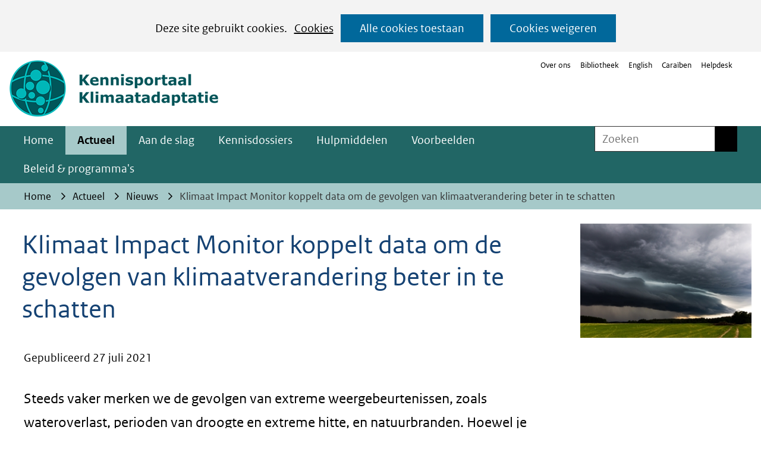

--- FILE ---
content_type: text/html; charset=utf-8
request_url: https://klimaatadaptatienederland.nl/actueel/actueel/nieuws/2021/klimaat-impact-monitor/
body_size: 10116
content:
<!DOCTYPE html>
<html lang="nl">
  <head prefix="og: http://ogp.me/ns# dcterms: http://purl.org/dc/terms/ overheid: http://standaarden.overheid.nl/owms/">
    <meta charset="utf-8">
    <meta name="viewport" content="initial-scale=1">
    <title>Klimaat Impact Monitor koppelt data om de gevolgen van klimaatverandering beter in te schatten | Kennisportaal Klimaatadaptatie</title>
    <link rel="apple-touch-icon" href="https://klimaatadaptatienederland.nl/apple-touch-icon.png">
    <link rel="icon" href="https://klimaatadaptatienederland.nl/favicon.png"><!--[if IE]>
          <link rel="shortcut icon" href="https://klimaatadaptatienederland.nl/favicon.ico" />
          <![endif]-->
    <meta name="msapplication-TileColor" content="#ffffff">
    <meta name="msapplication-TileImage" content="/publish/varianten/197/favicons/256x256_favicon-dutch-climate-risk-256.png">
    <link rel="canonical" href="https://klimaatadaptatienederland.nl/actueel/actueel/nieuws/2021/klimaat-impact-monitor/">
    <meta name="generator" content="iprox.">
    <link rel="author" href="mailto:teamwebsite@rws.nl">
    <meta name="description" content="Een consortium van Wageningen Environmental Research en andere partijen is begonnen met de ontwikkeling van de Klimaat Impact Monitor. Het doel van de Klimaat Impact Monitor is om de gevolgen van extreem weer beter te kunnen inschatten."><!--OWMS-Kern-->
    <meta property="dcterms:identifier" content="https://klimaatadaptatienederland.nl/actueel/actueel/nieuws/2021/klimaat-impact-monitor/" datatype="dcterms:URI">
    <meta property="dcterms:title" content="Klimaat Impact Monitor koppelt data om de gevolgen van klimaatverandering beter in te schatten">
    <meta property="dcterms:language" content="nl" datatype="dcterms:RFC4646">
    <meta property="overheid:authority" content="Rijkswaterstaat">
    <meta property="dcterms:creator" content="Rijkswaterstaat">
    <meta property="dcterms:modified" content="2021-07-27" datatype="dcterms:W3CDTF">
    <meta property="dcterms:available" content="start=2021-07-27;" datatype="dcterms:Period"><!--OWMS-Mantel-->
    <meta property="dcterms:description" content="Een consortium van Wageningen Environmental Research en andere partijen is begonnen met de ontwikkeling van de Klimaat Impact Monitor. Het doel van de Klimaat Impact Monitor is om de gevolgen van extreem weer beter te kunnen inschatten.">
    <meta property="dcterms:publisher" content="Rijkswaterstaat">
    <meta property="og:locale" content="nl_NL">
    <meta property="og:title" content="Klimaat Impact Monitor koppelt data om de gevolgen van klimaatverandering beter in te schatten">
    <meta property="og:type" content="article">
    <meta property="og:site_name" content="Kennisportaal Klimaatadaptatie">
    <meta property="og:url" content="https://klimaatadaptatienederland.nl/actueel/actueel/nieuws/2021/klimaat-impact-monitor/">
    <meta property="og:description" content="Een consortium van Wageningen Environmental Research en andere partijen is begonnen met de ontwikkeling van de Klimaat Impact Monitor. Het doel van de Klimaat Impact Monitor is om de gevolgen van extreem weer beter te kunnen inschatten.">
    <link media="all" rel="stylesheet" href="/views/css/efca83bd12ccf17701834db8b3dac26e.css">
    <link media="all" rel="stylesheet" href="/views/css/fdba0747925a4f67a9235f58a5c219d8.css" class="id normalize">
    <link media="all" rel="stylesheet" href="/views/css/cbf150bd4e5b222b3a8057d5ead04eef.css" class="id kennisportaal-klimaatadaptatie-197dot31086">
    <link media="screen" rel="stylesheet" href="/views/css/63bee326255f156adbf586edd58895be.css" class="id kennisportaal-klimaatadaptatie-197dot31086">
    <link media="screen" rel="stylesheet" href="/views/css/b56de673c3dcccf32dd5942253d2d437.css">
    <link rel="stylesheet" href="/aspx/read.aspx?AppIdt=globalcss&amp;ItmIdts=0,249274,301942,156834,304063,304063,156970,156971,202345,156973,222242,175618&amp;VldIdts=0,301040,156815,206016&amp;VarIdt=197">
    <script src="/views/js/a68d0b2d8f92052c361882933dea89b5.js"></script>
    <script><!--
window.piwikProTagmanagerId="de36d53d-6dbf-4189-b794-ba8a8d56e152";window.piwikProTagmanagerAddress="https://statistiek.rijksoverheid.nl/containers/";
//--></script>
    <script src="/views/js/cf1af0c2a4769187d1e923df69f7fa41.js"></script>
    <script><!--
var requiredFields=requiredFields||[],requiredLabels=requiredLabels||[];
//--></script><!--Google Tag Manager-->
    <script><!--
function gtag(){dataLayer.push(arguments)}const googletagmanagerIgnoreDisallowedcookies=!0,googletagmanagerUseAllowCookies=!0;window.gtmId="GTM-52JBZ2G";window.dataLayer=window.dataLayer||[];gtag("consent","default",{ad_storage:"denied",ad_user_data:"denied",ad_personalization:"denied",analytics_storage:"denied"}),function(w,d,s,l,i){w[l].push({"gtm.start":(new Date).getTime(),event:"gtm.js"});var f=d.getElementsByTagName(s)[0],j=d.createElement(s),dl=l!="dataLayer"?"&l="+l:"";j.async=!0;j.src="https://www.googletagmanager.com/gtm.js?id="+i+dl;f.parentNode.insertBefore(j,f)}(window,document,"script","dataLayer",gtmId);
//--></script>
    <script src="/views/js/9ddb526fe378cc391948d6d6f8701389.js"></script><!--End Google Tag Manager-->
  <body class="vew-rhs var-Kennisportaal Klimaatadaptatie ipx-baseline rol-body main-has-layout-contentbreed header-has-layout-header footer-has-layout-rijkshuisstijl-footer-afvalcirculair right-aligned-list-images lazy-loading-images" data-breakpoints="[{&quot;className&quot;:&quot;large&quot;,&quot;minSize&quot;:1200,&quot;maxSize&quot;:99999},{&quot;className&quot;:&quot;medium&quot;,&quot;minSize&quot;:610,&quot;maxSize&quot;:1200},{&quot;className&quot;:&quot;small&quot;,&quot;minSize&quot;:0,&quot;maxSize&quot;:610}]" data-elt-breakpoints="[{ &quot;sizes&quot;:[444, 888], &quot;classNames&quot;:[&quot;elt-small&quot;, &quot;elt-medium&quot;, &quot;elt-large&quot;], &quot;selector&quot;: &quot;.grid-blok&quot; }]"><!--Google Tag Manager (noscript)-->
    <noscript><iframe src="//www.googletagmanager.com/ns.html?id=GTM-52JBZ2G" height="0" width="0" style="display:none;visibility:hidden" aria-hidden="true"></iframe></noscript><!--End Google Tag Manager (noscript)--><!--Start Piwik pro tag manager-->
    <script src="/views/js/a55facba6744e910aec9c28f2fae9de4.js"></script><!--End Piwik pro tag manager--><!--Google analytics 4 disabled: no id defined-->
    <div id="canvas" class="canvas artikel" data-ipx-pagetype="{&quot;alias&quot;:&quot;artikel&quot;}">
      <header data-ipx-pagetype="{&quot;alias&quot;:&quot;header&quot;}"><!--googleoff: all-->
        <div class="skiplink-wrapper skiplink-forward"><a class="skiplink visuallyhidden focusable" id="content-start_back" href="#content-start">Ga naar de inhoud</a></div>
        <div class="header rol-sectie-header grid-wrapper wrapper_12">
          <div class="grid-container container_12 grid-header" data-layout="{&quot;columns&quot;:12,&quot;block-columns&quot;:1,&quot;gutter&quot;:0,&quot;padding&quot;:10,&quot;grid-column-width&quot;:100,&quot;DimSiz&quot;:1200,&quot;MinSiz&quot;:100,&quot;MaxSiz&quot;:1500}">
            <div id="zone_156834_logo" class="grid-zone grid_12 z-logo z-rol-logo is-fullwidth-zone" data-layout="{&quot;columns&quot;:12,&quot;DimSiz&quot;:1200}">
              <div class="grid-row single-elt-row rol-rij-logo rol-rij-logo">
                <div class="grid-blok grid_6 suffix_6 rol-logo type-logo full-width" id="Block_2919162" data-layout="{&quot;id&quot;:2919162,&quot;columns&quot;:6,&quot;DimSiz&quot;:600,&quot;suffix&quot;:6,&quot;padding&quot;:30}">
                  <div class="grid-element">
                    <div class="grid-edge">
                      <div class="iprox-content no-icons image"><a href="https://klimaatadaptatienederland.nl/"><img data-sources="[{&quot;width&quot;:172,&quot;height&quot;:61,&quot;src&quot;:&quot;/publish/pages/238258/172px/logo-kennisportaal-klimaatadaptatie-new.jpg&quot;,&quot;sizeClass&quot;:&quot;size_172px&quot;},{&quot;width&quot;:351,&quot;height&quot;:125,&quot;src&quot;:&quot;/publish/pages/238258/logo-kennisportaal-klimaatadaptatie-new.png&quot;}]" alt="logo kennisportaal klimaatadaptatie" data-id="238258" id="img_pagvld_2455872_0" class="img-bitmap img_pagvld_2455872_0" width="351" height="125" src="/publish/pages/238258/172px/logo-kennisportaal-klimaatadaptatie-new.jpg"></a><span class="visuallyhidden logo-home-link-text"> (naar homepage)</span></div>
                    </div>
                  </div>
                </div>
              </div>
              <div class="grid-row single-elt-row rol-rij-secundaire-navigatie rol-rij-blok">
                <div class="grid-blok grid_6 prefix_6 rol-secundaire-navigatie type-secundaire-navigatie" id="Block_2914200" data-layout="{&quot;id&quot;:2914200,&quot;columns&quot;:6,&quot;DimSiz&quot;:600,&quot;prefix&quot;:6,&quot;padding&quot;:30}">
                  <div class="grid-element">
                    <div class="grid-edge">
                      <nav id="secnav-2914200" aria-labelledby="nav-title-2914200" class="horizontaal-rechts sec-nav-mobile-insert-in-primnav">
                        <div class="grid-title elt-hidden-small elt-hidden-medium elt-hidden-large">
                          <div class="heading-elt heading-elt-nav"><a id="nav-title-2914200" class="secundaire-navigatie" href="#opensecnav" data-nosmoothanchor="true">Direct naar</a></div>
                        </div>
                        <div class="grid-inside menu-container">
                          <ul id="opensecnav">
                            <li><span class="menu-text"><a href="https://klimaatadaptatienederland.nl/website/over-ons/">Over ons</a></span>
                            <li><span class="menu-text"><a href="https://klimaatadaptatienederland.nl/vaste-onderdelen/serviceblok/bibliotheek/">Bibliotheek</a></span>
                            <li><span class="menu-text"><a href="https://klimaatadaptatienederland.nl/en">English</a></span>
                            <li><span class="menu-text"><a href="https://klimaatadaptatienederland.nl/cariben/">Caraïben</a></span>
                            <li><span class="menu-text"><a href="https://klimaatadaptatienederland.nl/website/contact/">Helpdesk</a></span>
                          </ul>
                        </div>
                      </nav>
                    </div>
                  </div>
                </div>
              </div>
            </div>
            <div class="zone-clear-logo"></div>
            <div class="inner-header">
              <div id="zone_156834_navigatie" class="grid-zone grid_12 z-navigatie z-rol-navigatie is-fullwidth-zone" data-layout="{&quot;columns&quot;:12,&quot;DimSiz&quot;:1200}">
                <div class="grid-blok grid_9 rol-primaire-navigatie type-primaire-navigatie" id="Block_2914193" data-layout="{&quot;id&quot;:2914193,&quot;columns&quot;:9,&quot;DimSiz&quot;:900,&quot;padding&quot;:30}">
                  <div class="grid-element">
                    <div class="grid-edge">
                      <nav id="nav-2914193" class="bl-navbar bl-navbar-static navexpand-small navexpand-medium" data-nav-expanding="small medium">
                        <div class="grid-title elt-visible-small elt-visible-medium elt-hidden-large">
                          <div class="heading-elt heading-elt-nav"><button type="button" class="ipx-btn-link primaire-navigatie" aria-controls="openprimnav"><span id="nav-title-2914193">Menu</span></button></div>
                        </div>
                        <div class="grid-inside menu-container">
                          <ul id="openprimnav" aria-labelledby="nav-title-2914193" class="nav-eenvoudig">
                            <li class="bl-navitem"><span class="menu-text"><a id="navitem-6476807" class="primaire-navigatie-item" href="https://klimaatadaptatienederland.nl/">Home</a></span>
                            <li class="bl-navitem active"><span class="menu-text"><a id="navitem-6476817" class="primaire-navigatie-item" aria-current="true" href="https://klimaatadaptatienederland.nl/actueel/">Actueel</a></span>
                            <li class="bl-navitem"><span class="menu-text"><a id="navitem-6476824" class="primaire-navigatie-item" href="https://klimaatadaptatienederland.nl/aan-de-slag/">Aan de slag</a></span>
                            <li class="bl-navitem"><span class="menu-text"><a id="navitem-6476821" class="primaire-navigatie-item" href="https://klimaatadaptatienederland.nl/kennisdossiers/">Kennisdossiers</a></span>
                            <li class="bl-navitem"><span class="menu-text"><a id="navitem-6476819" class="primaire-navigatie-item" href="https://klimaatadaptatienederland.nl/hulpmiddelen/">Hulpmiddelen</a></span>
                            <li class="bl-navitem"><span class="menu-text"><a id="navitem-6476811" class="primaire-navigatie-item" href="https://klimaatadaptatienederland.nl/voorbeelden/">Voorbeelden</a></span>
                            <li class="bl-navitem"><span class="menu-text"><a id="navitem-6476818" class="primaire-navigatie-item" href="https://klimaatadaptatienederland.nl/beleid/">Beleid &amp; programma's</a></span>
                            <li class="bl-navitem sec-nav-item"><span class="menu-text"><a id="navitem-6477022" class="primaire-navigatie-item" href="https://klimaatadaptatienederland.nl/website/over-ons/">Over ons</a></span>
                            <li class="bl-navitem sec-nav-item"><span class="menu-text"><a id="navitem-6476942" class="primaire-navigatie-item" href="https://klimaatadaptatienederland.nl/vaste-onderdelen/serviceblok/bibliotheek/">Bibliotheek</a></span>
                            <li class="bl-navitem sec-nav-item"><span class="menu-text"><a id="navitem-6476912" class="primaire-navigatie-item" href="https://klimaatadaptatienederland.nl/en">English</a></span>
                            <li class="bl-navitem sec-nav-item"><span class="menu-text"><a id="navitem-6477179" class="primaire-navigatie-item" href="https://klimaatadaptatienederland.nl/cariben/">Caraïben</a></span>
                            <li class="bl-navitem sec-nav-item"><span class="menu-text"><a id="navitem-6476913" class="primaire-navigatie-item" href="https://klimaatadaptatienederland.nl/website/contact/">Helpdesk</a></span>
                          </ul>
                        </div>
                      </nav>
                    </div>
                  </div>
                </div>
                <div class="grid-blok grid_3 rol-servicebalk type-servicebalk has-button-icons full-width" id="Block_2914198" data-layout="{&quot;id&quot;:2914198,&quot;columns&quot;:3,&quot;DimSiz&quot;:300,&quot;padding&quot;:30}">
                  <div class="grid-element">
                    <div class="grid-edge">
                      <div class="grid-inside">
                        <div class="zoekveld">
                          <form name="zoeken-form-2914198" id="zoeken-form-2914198" class="inline-form" action="https://klimaatadaptatienederland.nl/zoeken/" method="get" novalidate><label for="zoeken-2914198" class="visuallyhidden">Zoeken</label><input type="text" name="zoeken_term" id="zoeken-2914198" placeholder="Zoeken"><button type="submit" class="zoek ipx-btn ipx-btn-neutral"><span class="visuallyhidden">Zoeken</span></button></form>
                        </div>
                      </div>
                    </div>
                  </div>
                </div>
              </div>
              <div class="zone-clear-navigatie"></div>
              <div id="zone_156834_sitepad" class="grid-zone grid_12 z-sitepad z-rol-sitepad is-fullwidth-zone" data-layout="{&quot;columns&quot;:12,&quot;DimSiz&quot;:1200}">
                <div class="grid-row single-elt-row has-fullwidth-elt is-fullwidth-row rol-rij-servicebalk rol-rij-blok">
                  <div class="grid-blok grid_12 rol-servicebalk type-servicebalk has-button-icons full-width" id="Block_2914202" data-layout="{&quot;id&quot;:2914202,&quot;columns&quot;:12,&quot;DimSiz&quot;:1200,&quot;padding&quot;:30}">
                    <div class="grid-element">
                      <div class="grid-edge">
                        <div class="grid-inside">
                          <nav class="bread-crumb elt-hidden-none" aria-label="Broodkruimelnavigatie">
                            <div class="bread-crumb-wrapper">
                              <ol itemscope itemtype="http://schema.org/BreadcrumbList" class="kruimelpad">
                                <li itemprop="itemListElement" itemscope itemtype="http://schema.org/ListItem" class="item"><a itemprop="item" href="https://klimaatadaptatienederland.nl/"><span itemprop="name">Home</span></a>
                                  <meta itemprop="position" content="1"><span class="bread-crumb-separator" aria-hidden="true"> ›</span>
                                <li itemprop="itemListElement" itemscope itemtype="http://schema.org/ListItem" class="item"><a itemprop="item" href="https://klimaatadaptatienederland.nl/actueel/"><span itemprop="name">Actueel</span></a>
                                  <meta itemprop="position" content="2"><span class="bread-crumb-separator" aria-hidden="true"> ›</span>
                                <li itemprop="itemListElement" itemscope itemtype="http://schema.org/ListItem" class="item"><a itemprop="item" href="https://klimaatadaptatienederland.nl/actueel/actueel/nieuws/"><span itemprop="name">Nieuws</span></a>
                                  <meta itemprop="position" content="3"><span class="bread-crumb-separator" aria-hidden="true"> ›</span>
                                <li itemprop="itemListElement" itemscope itemtype="http://schema.org/ListItem" class="item laatste nolink" aria-current="page"><span itemprop="name">Klimaat Impact Monitor koppelt data om de gevolgen van klimaatverandering beter in te schatten</span>
                                  <meta itemprop="position" content="4">
                              </ol>
                            </div>
                          </nav>
                        </div>
                      </div>
                    </div>
                  </div>
                </div>
              </div>
              <div class="zone-clear-sitepad"></div>
            </div>
          </div>
          <div class="layout-clear clear"></div>
        </div><!--googleon: all-->
      </header>
      <main data-pagetitle="Klimaat Impact Monitor koppelt data om de gevolgen van klimaatverandering beter in te schatten" data-ipx-pagetype="{&quot;alias&quot;:&quot;artikel&quot;}">
        <div id="content-start" tabindex="-1"></div>
        <div id="content" class="main rol-sectie-main grid-wrapper wrapper_12 expand-to-page">
          <div class="grid-container container_12 grid-contentbreed has-link-icons has-list-icons" data-layout="{&quot;columns&quot;:12,&quot;block-columns&quot;:1,&quot;gutter&quot;:0,&quot;padding&quot;:10,&quot;grid-column-width&quot;:100,&quot;DimSiz&quot;:1200,&quot;MinSiz&quot;:100,&quot;MaxSiz&quot;:1500}">
            <div id="zone_249274_content" class="grid-zone grid_9 z-content z-rol-content" data-layout="{&quot;columns&quot;:9,&quot;DimSiz&quot;:900}">
              <div class="grid-blok grid_9 rol-paginatitel type-titel" data-layout="{&quot;columns&quot;:9,&quot;DimSiz&quot;:900}">
                <div class="grid-element">
                  <div class="grid-edge">
                    <h1 class="grid-title">Klimaat Impact Monitor koppelt data om de gevolgen van klimaatverandering beter in te schatten<span class="submode"></span></h1>
                  </div>
                </div>
              </div>
              <div class="grid-blok grid_9 rol-inhoud type-meta" data-layout="{&quot;columns&quot;:9,&quot;DimSiz&quot;:900}">
                <div class="grid-element">
                  <div class="grid-edge">
                    <div class="grid-inside">Gepubliceerd 27 juli 2021</div>
                  </div>
                </div>
              </div>
              <div class="grid-blok grid_9 rol-inleiding type-inhoud" data-layout="{&quot;columns&quot;:9,&quot;DimSiz&quot;:900}">
                <div class="grid-element">
                  <div class="grid-edge" data-id="PagVld_1864283">
                    <div class="grid-inside">
                      <div class="iprox-rich-content iprox-content">
                        <p>Steeds vaker merken we de gevolgen van extreme weergebeurtenissen, zoals wateroverlast, perioden van droogte en extreme hitte, en natuurbranden. Hoewel je niet meteen kunt zeggen dat deze gebeurtenissen door klimaatverandering komen, is het duidelijk dat extreem weer steeds vaker voorkomt. Het is belangrijk om onze steden, infrastructuur, landbouw en natuur hiertegen te beschermen. Daarom is een consortium van Wageningen Environmental Research en andere partijen begonnen met de ontwikkeling van de Klimaat Impact Monitor. Het doel van de Klimaat Impact Monitor is om de gevolgen van extreem weer beter te kunnen inschatten.</p>
                      </div>
                    </div>
                  </div>
                </div>
              </div>
              <div class="grid-blok grid_9 rol-inhoud type-inhoud" data-layout="{&quot;columns&quot;:9,&quot;DimSiz&quot;:900}">
                <div class="grid-element">
                  <div class="grid-edge" data-id="PagVld_1864284">
                    <div class="grid-inside">
                      <div class="iprox-rich-content iprox-content">
                        <h2 id="h4e471290-152a-40d8-906a-ce3af184e25e">Wat is de Klimaat Impact Monitor?</h2>
                        <p>Meteorologische data over extreme weersgebeurtenissen zijn er vaak genoeg, maar data over de gevolgen hiervan worden nu nog niet systematisch verzameld en beschikbaar gemaakt. Daar gaat de Klimaat Impact Monitor verandering in brengen. De Klimaat Impact Monitor koppelt data gerichter en systematischer aan elkaar om kennis te krijgen over de relatie tussen extreem weer en de economische en maatschappelijke kosten hiervan. De Klimaat Impact Monitor creëert één omgeving met data over de gevolgen van extreem weer. Dit zijn gevolgen die je mogelijk kunt verbinden aan klimaatverandering. Voorbeelden hiervan zijn schade aan gebouwen, verminderde gewasopbrengsten, ziektemeldingen en oversterfte.</p>
                        <p>‘Mensen willen vaak weten of de gevolgen van klimaatverandering nu al zichtbaar zijn, en of deze gevolgen toenemen, maar op dit moment hebben we daar niet voldoende zicht op,’ zegt Rutger Dankers, onderzoeker klimaateffecten bij Wageningen Environmental Research. ‘Door gegevens over de gevolgen consequent te gaan verzamelen krijgen we meer inzicht in de impacts van extreme weersgebeurtenissen. Dit kan leiden tot betere weerwaarschuwingen, maar kan ook bijdragen aan de planning van adaptatiemaatregelen.’</p>
                        <h2 id="h28447f56-619d-4304-a7c0-94ace84c5bc0">Wat kun je met de informatie van de Klimaat Impact Monitor?</h2>
                        <p>Met de informatie die de Klimaat Impact Monitor beschikbaar maakt, kun je bijdragen aan bewustwording van klimaatverandering en draagvlak creëren voor adaptatiemaatregelen. Maar je kunt ook inzicht krijgen in het effect van adaptatiemaatregelen en in de trends van klimaateffecten.</p>
                        <p>‘Het is nog wel een uitdaging om deze data bijeen te brengen,’ zegt Rutger Dankers. ‘Anders dan bij metingen van temperatuur of neerslag moeten gegevens over impacts uit verschillende bronnen komen. Daarom helpt het enorm dat we gebruik kunnen maken van de expertise van overheidspartijen en partijen uit de onderzoeks- en verzekeringswereld.’</p>
                        <h2 id="h37da09fb-e678-44f7-960d-51df226e846f">Wie zijn er betrokken bij de ontwikkeling van de Klimaat Impact Monitor?</h2>
                        <p>De betrokken partijen bij de ontwikkeling van de Klimaat Impact Monitor zijn: Wageningen Environmental Research, Wageningen Economic Research, Verbond van Verzekeraars, Climate Adaptation Services, RIONED, STOWA en het KNMI. Het initiatief wordt ondersteund door de provincies Gelderland, Utrecht en Noord-Brabant.</p>
                      </div>
                    </div>
                  </div>
                </div>
              </div><br class="end-of-zone">
            </div>
            <div class="zone-clear-content"></div>
            <div id="zone_249274_aside" class="grid-zone grid_3 z-aside z-rol-aside" data-layout="{&quot;columns&quot;:3,&quot;DimSiz&quot;:300}">
              <div class="grid-row single-elt-row has-fullwidth-elt rol-rij-tekst">
                <div class="grid-blok grid_3 rol-tekst type-tekst" id="Block_2155013" data-layout="{&quot;id&quot;:2155013,&quot;columns&quot;:3,&quot;DimSiz&quot;:300,&quot;padding&quot;:30}">
                  <div class="grid-element">
                    <div class="grid-edge" data-id="PagCls_2155013">
                      <div class="iprox-content image stretch"><img data-sources="[{&quot;width&quot;:172,&quot;height&quot;:115,&quot;src&quot;:&quot;/publish/pages/191665/172px/klimaat-impact-monitor_1.jpg&quot;,&quot;sizeClass&quot;:&quot;size_172px&quot;},{&quot;width&quot;:300,&quot;height&quot;:200,&quot;src&quot;:&quot;/publish/pages/191665/klimaat-impact-monitor_1.jpg&quot;}]" alt="" data-id="191665" id="img_pagvld_1864285_0" class="img-bitmap img_pagvld_1864285_0" width="300" height="200" src="/publish/pages/191665/172px/klimaat-impact-monitor_1.jpg"></div>
                    </div>
                  </div>
                </div>
              </div>
            </div>
            <div class="zone-clear-aside"></div>
          </div>
          <div class="layout-clear clear"></div>
        </div>
      </main>
      <footer data-ipx-pagetype="{&quot;alias&quot;:&quot;footer&quot;}"><!--googleoff: all-->
        <div class="footer rol-sectie-footer grid-wrapper wrapper_12">
          <div class="grid-container container_12 grid-rijkshuisstijl-footer-afvalcirculair has-list-icons" data-layout="{&quot;columns&quot;:12,&quot;block-columns&quot;:1,&quot;gutter&quot;:0,&quot;padding&quot;:10,&quot;grid-column-width&quot;:100,&quot;DimSiz&quot;:1200,&quot;MinSiz&quot;:100,&quot;MaxSiz&quot;:1500}">
            <div id="zone_301942_share" class="grid-zone grid_12 z-share z-rol-share is-fullwidth-zone" data-layout="{&quot;columns&quot;:12,&quot;DimSiz&quot;:1200}">
              <div class="grid-blok grid_12 rol-knoppen-specials type-linkslist has-list-icons" data-layout="{&quot;columns&quot;:12,&quot;DimSiz&quot;:1200}">
                <div class="grid-element">
                  <div class="grid-edge">
                    <div class="grid-title visuallyhidden">
                      <div class="heading-elt heading-elt-social">Delen</div>
                    </div>
                    <div class="grid-inside">
                      <ul class="iprox-content button-specials horizontal">
                        <li><span class="li-content"><a class="externLink facebook focusable" href="https://www.facebook.com/sharer.php?u=https%3a%2f%2fklimaatadaptatienederland.nl%2factueel%2factueel%2fnieuws%2f2021%2fklimaat-impact-monitor%2f&amp;t=Een%20consortium%20van%20Wageningen%20Environmental%20Research%20en%20andere%20partijen%20is%20begonnen%20met%20de%20ontwikkeling%20van%20de%20Klimaat%20Impact%20Monitor.%20Het%20doel%20van%20de%20Klimaat%20Impact%20Monitor%20is%20om%20de%20gevolgen%20van%20extreem%20weer%20beter%20te%20kunnen%20inschatten."><span class="special-btn-text share-text">Delen op Facebook</span></a></span>
                        <li><span class="li-content"><a class="externLink linkedin focusable" href="https://www.linkedin.com/shareArticle?mini=true&amp;url=https%3a%2f%2fklimaatadaptatienederland.nl%2factueel%2factueel%2fnieuws%2f2021%2fklimaat-impact-monitor%2f&amp;title=Klimaat%20Impact%20Monitor%20koppelt%20data%20om%20de%20gevolgen%20van%20klimaatverandering%20beter%20in%20te%20schatten&amp;ro=false&amp;summary=Een%20consortium%20van%20Wageningen%20Environmental%20Research%20en%20andere%20partijen%20is%20begonnen%20met%20de%20ontwikkeling%20van%20de%20Klimaat%20Impact%20Monitor.%20Het%20doel%20van%20de%20Klimaat%20Impact%20Monitor%20is%20om%20de%20gevolgen%20van%20extreem%20weer%20beter%20te%20kunnen%20inschatten."><span class="special-btn-text share-text">Delen op LinkedIn</span></a></span>
                        <li><span class="li-content"><a class="externLink whatsapp focusable" href="whatsapp://send?text=Klimaat%20Impact%20Monitor%20koppelt%20data%20om%20de%20gevolgen%20van%20klimaatverandering%20beter%20in%20te%20schatten+https%3a%2f%2fklimaatadaptatienederland.nl%2factueel%2factueel%2fnieuws%2f2021%2fklimaat-impact-monitor%2f" data-action="share/whatsapp/share"><span class="special-btn-text share-text">Delen op Whatsapp</span></a></span>
                        <li><span class="li-content"><a class="externLink bluesky focusable" href="https://bsky.app/intent/compose?text=Een%20consortium%20van%20Wageningen%20Environmental%20Research%20en%20andere%20partijen%20is%20begonnen%20met%20de%20ontwikkeling%20van%20de%20Klimaat%20Impact%20Monitor.%20Het%20doel%20van%20de%20Klimaat%20Impact%20Monitor%20is%20om%20de%20gevolgen%20van%20extreem%20weer%20beter%20te%20kunnen%20inschatten.%0Ahttps%3a%2f%2fklimaatadaptatienederland.nl%2factueel%2factueel%2fnieuws%2f2021%2fklimaat-impact-monitor%2f"><span class="special-btn-text share-text">Delen op Bluesky</span></a></span>
                      </ul>
                    </div>
                  </div>
                </div>
              </div><br class="end-of-zone">
            </div>
            <div class="zone-clear-share"></div>
            <div id="zone_301942_paginawaardering" class="grid-zone grid_12 z-paginawaardering z-rol-paginawaardering is-fullwidth-zone" data-layout="{&quot;columns&quot;:12,&quot;DimSiz&quot;:1200}">
              <div class="grid-row single-elt-row has-fullwidth-elt is-fullwidth-row rol-rij-paginawaardering rol-rij-blok">
                <div class="grid-blok grid_12 rol-paginawaardering type-paginawaardering" id="Block_2951547" data-layout="{&quot;id&quot;:2951547,&quot;columns&quot;:12,&quot;DimSiz&quot;:1200,&quot;padding&quot;:30}">
                  <div class="grid-element">
                    <div class="grid-edge">
                      <div class="grid-inside">
                        <div class="paginawaarderinglink" data-href="https://klimaatadaptatienederland.nl/vaste-onderdelen/paginawaardering/?pwUrl=https%3a%2f%2fklimaatadaptatienederland.nl%2factueel%2factueel%2fnieuws%2f2021%2fklimaat-impact-monitor%2f&amp;pwId=249274&amp;ajax=true"></div>
                      </div>
                    </div>
                  </div>
                </div>
              </div>
            </div>
            <div class="zone-clear-paginawaardering"></div>
            <div id="zone_301942_footer-contact" class="grid-zone grid_12 z-footer-contact z-rol-footer-contact is-fullwidth-zone" data-layout="{&quot;columns&quot;:12,&quot;DimSiz&quot;:1200}">
              <div class="grid-row single-elt-row rol-rij-tekst">
                <div class="grid-blok grid_6 prefix_2 suffix_4 rol-tekst type-tekst" id="Block_2919157" data-layout="{&quot;id&quot;:2919157,&quot;columns&quot;:6,&quot;DimSiz&quot;:600,&quot;prefix&quot;:2,&quot;suffix&quot;:4,&quot;padding&quot;:30}">
                  <div class="grid-element">
                    <div class="grid-edge">
                      <div class="iprox-content image stretch"><img data-sources="[{&quot;width&quot;:162,&quot;height&quot;:179,&quot;src&quot;:&quot;/publish/pages/238468/mail-ballon-transparant.svg&quot;}]" alt="" data-id="238468" id="img_pagvld_2455888_0" class="img-vector img_pagvld_2455888_0" width="162" height="179" src="/publish/pages/238468/mail-ballon-transparant.svg"></div>
                      <div class="grid-inside description-inside">
                        <div class="iprox-content iprox-rich-content description">
                          <p>Heb je vragen over klimaatadaptatie? Of ben je op zoek naar ervaringen met klimaatadaptatie in de praktijk?</p>
                          <ul>
                            <li><span class="li-content">Stel je vraag over klimaatadaptatie of deze website via de<a class="siteLink ptenquete" href="https://klimaatadaptatienederland.nl/website/contact/"> helpdesk</a>.</span>
                            <li><span class="li-content">Leer van anderen via  het team van <a class="siteLink ptartikel" href="https://klimaatadaptatienederland.nl/samen/klimaatbestendig/">Samen Klimaatbestendig</a>.</span>
                            <li><span class="li-content">Blijf op de hoogte van alle nieuwtjes via <a href="https://www.linkedin.com/company/kennisportaal-klimaatadaptatie/" class="externLink">LinkedIn</a> en via de <a class="siteLink ptlandingspagina" href="https://klimaatadaptatienederland.nl/actueel/actueel/nieuwsbrief/">nieuwsbrief</a>.</span>
                          </ul>
                        </div>
                      </div>
                    </div>
                  </div>
                </div>
              </div>
            </div>
            <div class="zone-clear-footer-contact"></div>
            <div id="zone_301942_footer-inhoud" class="grid-zone grid_12 z-footer-inhoud z-rol-footer-inhoud is-fullwidth-zone" data-layout="{&quot;columns&quot;:12,&quot;DimSiz&quot;:1200}">
              <div class="grid-blok grid_6 rol-tekst type-tekst" id="Block_2919152" data-layout="{&quot;id&quot;:2919152,&quot;columns&quot;:6,&quot;DimSiz&quot;:600,&quot;padding&quot;:30}">
                <div class="grid-element">
                  <div class="grid-edge">
                    <div class="grid-inside description-inside">
                      <div class="iprox-content iprox-rich-content description">
                        <p><span class="payoff">Samen Sneller Klimaatbestendig!</span></p>
                        <p>Het Kennisportaal Klimaatadaptatie is dé informatiebron voor iedereen die werkt aan klimaatadaptatie. Je vindt hier praktische informatie, handige hulpmiddelen, inspirerende voorbeelden en het laatste nieuws.</p>
                      </div>
                    </div>
                  </div>
                </div>
              </div>
              <div class="grid-blok grid_3 rol-informatief type-lijst" id="Block_2919123" data-layout="{&quot;id&quot;:2919123,&quot;columns&quot;:3,&quot;DimSiz&quot;:300,&quot;padding&quot;:30}">
                <div class="grid-element">
                  <div class="grid-edge">
                    <div class="grid-title">
                      <h2>Over deze website</h2>
                    </div>
                    <div class="grid-inside">
                      <ul class="iprox-content list">
                        <li data-ipx-id="156970" class="entry ipx-pt-artikel"><span class="li-content"><a class="siteLink" href="https://klimaatadaptatienederland.nl/website/over-ons/">Over ons</a></span>
                        <li data-ipx-id="156971" class="entry ipx-pt-artikel"><span class="li-content"><a class="siteLink" href="https://klimaatadaptatienederland.nl/website/disclaimer/">Disclaimer</a></span>
                        <li data-ipx-id="202345" class="entry ipx-pt-artikel"><span class="li-content"><a class="siteLink" href="https://klimaatadaptatienederland.nl/website/privacyverklaring/">Privacyverklaring</a></span>
                        <li data-ipx-id="156973" class="entry ipx-pt-enquete"><span class="li-content"><a class="siteLink" href="https://klimaatadaptatienederland.nl/website/contact/">Contact</a></span>
                        <li data-ipx-id="222242" class="entry ipx-pt-artikel"><span class="li-content"><a class="siteLink" href="https://klimaatadaptatienederland.nl/website/archief/">Archief</a></span>
                        <li data-ipx-id="175618" class="entry ipx-pt-artikel"><span class="li-content"><a class="siteLink" href="https://klimaatadaptatienederland.nl/website/toegankelijkheid/">Toegankelijkheid</a></span>
                      </ul>
                    </div>
                  </div>
                </div>
              </div>
              <div class="grid-blok grid_3 rol-uitgelicht type-uitgelicht" id="Block_2919143" data-layout="{&quot;id&quot;:2919143,&quot;columns&quot;:3,&quot;DimSiz&quot;:300,&quot;padding&quot;:30}">
                <div class="grid-element">
                  <div class="grid-edge">
                    <div class="grid-title">
                      <h2>Volg ons</h2>
                    </div>
                    <div class="grid-inside">
                      <div class="entry">
                        <div class="title"><a class="externLink" href="https://www.linkedin.com/company/kennisportaal-klimaatadaptatie/">LinkedIn</a></div>
                      </div>
                    </div>
                  </div>
                </div>
              </div>
            </div>
            <div class="zone-clear-footer-inhoud"></div>
          </div>
          <div class="layout-clear clear"></div>
        </div><!--googleon: all-->
      </footer>
    </div>
    <script><!--
var itmIdt="249274",envIdt="2",varIdt="197";
//--></script>
    <script src="/views/js/b11754f1d329785b462be1d10f80365e.js"></script>
    <script src="/aspx/read.aspx?AppIdt=reference-lists&amp;SitIdt=147"></script>
    <script src="/views/js/72e3232929f06329281a7411adb193ab.js"></script>
    <script src="/views/js/34f327556a1ef8cfb0b43174b02b2665.js" class="id kennisportaal-klimaatadaptatie"></script>
    <script src="/views/js/fbfda7529af51e8327cbc32436250ac4.js"></script>

--- FILE ---
content_type: text/html; charset=utf-8
request_url: https://klimaatadaptatienederland.nl/vaste-onderdelen/paginawaardering/?pwUrl=https%3a%2f%2fklimaatadaptatienederland.nl%2factueel%2factueel%2fnieuws%2f2021%2fklimaat-impact-monitor%2f&pwId=249274&ajax=true
body_size: 2676
content:
<!DOCTYPE html>
<html lang="nl">
  <body>
    <div class="grid-container container_12 grid-regular has-link-icons has-list-icons" data-layout="{&quot;columns&quot;:12,&quot;block-columns&quot;:1,&quot;gutter&quot;:0,&quot;padding&quot;:10,&quot;inner-padding&quot;:30,&quot;DimSiz&quot;:1200,&quot;MinSiz&quot;:100,&quot;MaxSiz&quot;:1500}">
      <div id="zone_304063_content" class="grid-zone grid_6 push_3 z-content z-rol-content" data-layout="{&quot;columns&quot;:6,&quot;DimSiz&quot;:600,&quot;push&quot;:3}">
        <div class="grid-blok grid_6 rol-paginatitel type-titel" data-layout="{&quot;columns&quot;:6,&quot;DimSiz&quot;:600}">
          <div class="grid-element">
            <div class="grid-edge">
              <h2 class="visuallyhidden">Kopie van Paginawaardering</h2>
            </div>
          </div>
        </div>
        <form id="Formulier_2951508_304063" enctype="multipart/form-data" data-maxupload="7000000" class="formulier" data-invalidmessage="Niet alle velden zijn correct ingevuld." data-hinttext="Invoervoorbeeld" action="https://klimaatadaptatienederland.nl/aspx/post.aspx?csrf_id=ac065b6350cb4fe8ba5c853cf5b50bc5" method="post" novalidate>
          <div class="verborgen"><input type="hidden" name="postback" value="https://klimaatadaptatienederland.nl/vaste-onderdelen/paginawaardering/"></div>
          <div class="verborgen"><input name="formhandler" type="hidden" value="Paginawaardering"><input type="hidden" name="Paginawaardering.$props" value="WwxR3BP3AREz2JDKQ/3Ex4pQuEMKgiqNsjNFyOjskuziulZy5hp6qrTH7vWO4YUAT5FwveYvyucxdVXsxbkmKEYz0ZPAxXDtpdAbBGsWLdazphNLsU1a65MvQiuYH7GAubUklbHw3ZHje4Z2TO+aI3cBdBkgHSC9+qR0AQHDGwSocL1jxID3ZAP7PWYu7/wsEf9HDepRlc/lrjxaZa+P/3lTdv7+/k7sjDRfVgxLqR7mou/IjAIyVvXl1TPL+yIML7E/JAVWWzBk2mDTCRDAO2yvaHMej1UM0H65KPci+iJWym9yWq/ljwMWv3O2SYPOe4a4+79d2Im+5DKkVr6Fwz2IbD5Ch9dRLxWvRv4o0nu4cXWCHpEEBidus8Xg0aG5agEmFpNkKftEDRD6Kmpi6B4/Bj9mDSZCv4bYDmRBSb4d2jrB8vPFMv92gwZlLL6AoeFnx4r1ysUH5NrWf4Hxa+SHrJSWxYAc+I5I7xNI7AfMFGP9fKUOJMCA1PrQ+n+7fmizX1UDBTHWwybGE0945QSidZDSSnIDvDSV4teSxVpaAnXCUQl7CS+VEA7SIQUH3pCKqTXH2FFMU8Qv1BU4puS1sS/hJRB3KXt0Y8lK3teqzIrobId28iyfaDn2w8rxT7WkiOIsdhzcQxPHT6/x8vZhhKRQ0k+8xpywlTmkAt6rZ2aiXniPc6dm37cZyBtimyVzUQyWzRlvyYJwmKdG6Ehd0EcPmmpha0sCgSuAZwI="><input name="FrmPagClsIdt" type="hidden" value="2951508"><input type="hidden" name="Formulier_mode" value="bevestiging_2951508_304063"><input type="hidden" name="Paginawaardering.check" value="unchecked"></div>
          <fieldset class="standaardvelden elementen">
            <legend>Uw gegevens</legend>
            <fieldset class="rij mode_input selectie selectie_type_radio">
              <legend class="label"><span class="setlabel">Heeft deze informatie jou geholpen? Geef je feedback op deze pagina.</span></legend>
              <div class="invoer">
                <div class="antwoorden">
                  <div class="antwoord"><input type="radio" name="Paginawaardering.PagClsIdt_2951511" id="Paginawaardering_PagClsIdt_2951511_1" value="2490220" data-answer-id="2951513"><label for="Paginawaardering_PagClsIdt_2951511_1">Ja</label></div>
                  <div class="antwoord"><input type="radio" name="Paginawaardering.PagClsIdt_2951511" id="Paginawaardering_PagClsIdt_2951511_2" value="2490221" data-answer-id="2951514"><label for="Paginawaardering_PagClsIdt_2951511_2">Nee</label></div>
                </div>
              </div>
            </fieldset>
            <div class="rij mode_input textarea">
              <div class="label"><label for="Paginawaardering_PagClsIdt_2951515">Dat is fijn om te horen. Heb je nog verbetersuggesties?</label></div>
              <div class="invoer"><textarea name="Paginawaardering.PagClsIdt_2951515" id="Paginawaardering_PagClsIdt_2951515" class="input nocols" cols="10" rows="5"></textarea></div>
            </div>
            <fieldset class="rij mode_input selectie selectie_type_radio">
              <legend class="label"><span class="setlabel">Dat is jammer. We horen graag wat het probleem is en wat we aan de pagina kunnen verbeteren.</span></legend>
              <div class="invoer">
                <div class="antwoorden">
                  <div class="antwoord"><input type="radio" name="Paginawaardering.PagClsIdt_2951516" id="Paginawaardering_PagClsIdt_2951516_1" value="2490227" data-answer-id="2951518"><label for="Paginawaardering_PagClsIdt_2951516_1">Ik begrijp niet wat er staat</label></div>
                  <div class="antwoord"><input type="radio" name="Paginawaardering.PagClsIdt_2951516" id="Paginawaardering_PagClsIdt_2951516_2" value="2490228" data-answer-id="2951519"><label for="Paginawaardering_PagClsIdt_2951516_2">De informatie is onjuist</label></div>
                  <div class="antwoord"><input type="radio" name="Paginawaardering.PagClsIdt_2951516" id="Paginawaardering_PagClsIdt_2951516_3" value="2490229" data-answer-id="2951520"><label for="Paginawaardering_PagClsIdt_2951516_3">De informatie is niet volledig</label></div>
                  <div class="antwoord"><input type="radio" name="Paginawaardering.PagClsIdt_2951516" id="Paginawaardering_PagClsIdt_2951516_4" value="2490230" data-answer-id="2951521"><label for="Paginawaardering_PagClsIdt_2951516_4">Andere reden</label></div>
                </div>
              </div>
            </fieldset>
            <div class="rij mode_input textarea">
              <div class="label"><label for="Paginawaardering_PagClsIdt_2951522">Kun je dit nader toelichten? De feedback is anoniem; wil je een antwoord, neem dan contact op via het vragenformulier.</label></div>
              <div class="invoer"><textarea name="Paginawaardering.PagClsIdt_2951522" id="Paginawaardering_PagClsIdt_2951522" class="input nocols" cols="10" rows="5"></textarea></div>
            </div>
          </fieldset>
          <fieldset class="rij mode_input captcha rij_verplicht">
            <legend class="label"><span class="setlabel">Vink onderstaande captcha aan. Zo controleren we of u geen robot bent.<span class="required-indicator"> (verplicht)</span></span></legend>
            <div class="invoer" data-emptymessage="Vink onderstaande captcha aan. Zo controleren we of u geen robot bent. is niet ingevuld.">
              <div data-start="none" class="captcha friendlycaptcha frc-captcha" id="Paginawaardering_Captcha" data-sitekey="FCMN1MEDOBJ1OM01" data-form-field-name="Paginawaardering.Captcha" aria-live="polite"></div>
            </div>
          </fieldset>
          <div class="knoppen knoppen-verzenden"><button type="submit" class="ipx-btn ipx-btn-primary"><span>Verzenden</span></button></div>
        </form><br class="end-of-zone">
      </div>
      <div class="zone-clear-content"></div>
      <div id="zone_304063_aside" class="grid-zone grid_3 push_3 z-aside z-rol-aside" data-layout="{&quot;columns&quot;:3,&quot;DimSiz&quot;:300,&quot;push&quot;:3}"><br class="end-of-zone"></div>
      <div class="zone-clear-aside"></div>
      <div id="zone_304063_nav" class="grid-zone grid_3 pull_9 z-nav z-rol-nav" data-layout="{&quot;columns&quot;:3,&quot;DimSiz&quot;:300,&quot;pull&quot;:9}">
        <div data-layout="{&quot;columns&quot;:3,&quot;DimSiz&quot;:300}" class="grid-blok grid_3 rol-navigatiebalk type-navigatiebalk no-nav-items">
          <div class="grid-element">
            <div class="grid-edge">
              <div class="grid-inside">
                <nav aria-labelledby="grid-title-" class="navigatie-blok max-level-5">
                  <ul class="nav-items iprox-content">
                    <li><span class="li-content"><a class="subheader" href="https://klimaatadaptatienederland.nl/actueel/">Actueel</a></span>
                    <li><span class="li-content"><a class="subheader" href="https://klimaatadaptatienederland.nl/aan-de-slag/">Aan de slag</a></span>
                    <li><span class="li-content"><a class="subheader" href="https://klimaatadaptatienederland.nl/kennisdossiers/">Kennisdossiers</a></span>
                    <li><span class="li-content"><a class="subheader" href="https://klimaatadaptatienederland.nl/hulpmiddelen/">Hulpmiddelen</a></span>
                    <li><span class="li-content"><a class="subheader" href="https://klimaatadaptatienederland.nl/voorbeelden/">Voorbeelden</a></span>
                    <li><span class="li-content"><a class="subheader" href="https://klimaatadaptatienederland.nl/beleid/">Beleid &amp; programma's</a></span>
                  </ul>
                </nav>
              </div>
            </div>
          </div>
        </div><br class="end-of-zone">
      </div>
    </div>
    <div class="layout-clear clear"></div>

--- FILE ---
content_type: text/css
request_url: https://klimaatadaptatienederland.nl/aspx/read.aspx?AppIdt=globalcss&ItmIdts=0,249274,301942,156834,304063,304063,156970,156971,202345,156973,222242,175618&VldIdts=0,301040,156815,206016&VarIdt=197
body_size: 588
content:
#img_varvld_5739_0,.img_varvld_5739_0{width:256px;max-width:256px;height:256px;max-height:256px}.achtergrond_img_varvld_5739_0{background-image:url(/publish/varianten/197/favicon-dutch-climate-risk-256.png)}#img_varvld_5739_0.size_152px,.img_varvld_5739_0.size_152px{width:152px;max-width:152px;height:152px;max-height:152px}.achtergrond_img_varvld_5739_0.size_152px{background-image:url(/publish/varianten/197/152px/favicon-dutch-climate-risk-256.jpg)}#img_itmvld_10659_0,.img_itmvld_10659_0{width:2110px;max-width:2110px;height:573px;max-height:573px}.achtergrond_img_itmvld_10659_0{background-image:url(/publish/items/156815/header-luchtfoto.jpg)}#img_itmvld_10659_0.size_1200px,.img_itmvld_10659_0.size_1200px{width:1200px;max-width:1200px;height:325px;max-height:325px}.achtergrond_img_itmvld_10659_0.size_1200px{background-image:url(/publish/items/156815/1200px/header-luchtfoto.jpg)}#img_itmvld_10659_0.size_220px,.img_itmvld_10659_0.size_220px{width:220px;max-width:220px;height:59px;max-height:59px}.achtergrond_img_itmvld_10659_0.size_220px{background-image:url(/publish/items/156815/220px/header-luchtfoto.jpg)}#img_itmvld_10659_0.size_460px,.img_itmvld_10659_0.size_460px{width:460px;max-width:460px;height:124px;max-height:124px}.achtergrond_img_itmvld_10659_0.size_460px{background-image:url(/publish/items/156815/460px/header-luchtfoto.jpg)}#img_itmvld_10659_0.size_720px,.img_itmvld_10659_0.size_720px{width:720px;max-width:720px;height:195px;max-height:195px}.achtergrond_img_itmvld_10659_0.size_720px{background-image:url(/publish/items/156815/720px/header-luchtfoto.jpg)}#img_itmvld_10659_0.size_940px,.img_itmvld_10659_0.size_940px{width:940px;max-width:940px;height:255px;max-height:255px}.achtergrond_img_itmvld_10659_0.size_940px{background-image:url(/publish/items/156815/940px/header-luchtfoto.jpg)}#img_pagvld_2455872_0,.img_pagvld_2455872_0{width:351px;max-width:351px;height:125px;max-height:125px}.achtergrond_img_pagvld_2455872_0{background-image:url(/publish/pages/238258/logo-kennisportaal-klimaatadaptatie-new.png)}#img_pagvld_2455872_0.size_172px,.img_pagvld_2455872_0.size_172px{width:172px;max-width:172px;height:61px;max-height:61px}.achtergrond_img_pagvld_2455872_0.size_172px{background-image:url(/publish/pages/238258/172px/logo-kennisportaal-klimaatadaptatie-new.jpg)}#img_pagvld_1168471_0,.img_pagvld_1168471_0{width:860px;max-width:860px;height:146px;max-height:146px}.achtergrond_img_pagvld_1168471_0{background-image:url(/publish/pages/113616/naamloos.png)}#img_pagvld_1168471_0.size_172px,.img_pagvld_1168471_0.size_172px{width:172px;max-width:172px;height:29px;max-height:29px}.achtergrond_img_pagvld_1168471_0.size_172px{background-image:url(/publish/pages/113616/172px/naamloos.jpg)}#img_pagvld_1168471_0.size_364px,.img_pagvld_1168471_0.size_364px{width:364px;max-width:364px;height:62px;max-height:62px}.achtergrond_img_pagvld_1168471_0.size_364px{background-image:url(/publish/pages/113616/364px/naamloos.jpg)}#img_pagvld_1168471_0.size_620px,.img_pagvld_1168471_0.size_620px{width:620px;max-width:620px;height:105px;max-height:105px}.achtergrond_img_pagvld_1168471_0.size_620px{background-image:url(/publish/pages/113616/620px/naamloos.jpg)}#img_pagvld_1168469_0,.img_pagvld_1168469_0{width:438px;max-width:438px;height:322px;max-height:322px}.achtergrond_img_pagvld_1168469_0{background-image:url(/publish/pages/113616/logo_ministerie_deltaprogr_ruimt_adaptatie.jpg)}#img_pagvld_1168469_0.size_220px,.img_pagvld_1168469_0.size_220px{width:220px;max-width:220px;height:162px;max-height:162px}.achtergrond_img_pagvld_1168469_0.size_220px{background-image:url(/publish/pages/113616/220px/logo_ministerie_deltaprogr_ruimt_adaptatie.jpg)}#img_pagvld_1168470_0,.img_pagvld_1168470_0{width:300px;max-width:300px;height:260px;max-height:260px}.achtergrond_img_pagvld_1168470_0{background-image:url(/publish/pages/113616/nas_logo.png)}#img_pagvld_1168470_0.size_172px,.img_pagvld_1168470_0.size_172px{width:172px;max-width:172px;height:149px;max-height:149px}.achtergrond_img_pagvld_1168470_0.size_172px{background-image:url(/publish/pages/113616/172px/nas_logo.jpg)}#img_pagvld_1864285_0,.img_pagvld_1864285_0{width:300px;max-width:300px;height:200px;max-height:200px}.achtergrond_img_pagvld_1864285_0{background-image:url(/publish/pages/191665/klimaat-impact-monitor_1.jpg)}#img_pagvld_1864285_0.size_172px,.img_pagvld_1864285_0.size_172px{width:172px;max-width:172px;height:115px;max-height:115px}.achtergrond_img_pagvld_1864285_0.size_172px{background-image:url(/publish/pages/191665/172px/klimaat-impact-monitor_1.jpg)}#img_pagvld_2455888_0,.img_pagvld_2455888_0{width:162px;max-width:162px;height:179px;max-height:179px}.achtergrond_img_pagvld_2455888_0{background-image:url(/publish/pages/238468/mail-ballon-transparant.svg)}

--- FILE ---
content_type: text/xml; charset=utf-8
request_url: https://klimaatadaptatienederland.nl/?xdl=/views/global/xdl/countpage&ItmIdt=249274&EnvIdt=2&referrer=
body_size: -376
content:
<?xml version="1.0" encoding="utf-8"?>
<data>
  <page count="576" />
</data>

--- FILE ---
content_type: application/javascript
request_url: https://klimaatadaptatienederland.nl/views/js/fbfda7529af51e8327cbc32436250ac4.js
body_size: 2398
content:
/* start of /views/rhs/js/processpage.js (as is) */
!function(){"use strict";var e=""!==window.ProcessPageOptions.external?window.ProcessPageOptions.external.split(","):[];e.push("a.externLink"),e.push(".extern a"),e.push(".social-button a"),window.ProcessPageOptions.external=e.join(",")}();
/* end of /views/rhs/js/processpage.js */
/* start of /views/rhs/js/canvasimage.js (as is) */
!function(s){"use strict";window.pageLoadFunctions.push((function(){s(".canvas.has_bg").unlessProcessed("canvas-image-position").each((function(){var n=s(this),i=s(".header").outerHeight();n.css("background-position-y",i)}))}))}(jQuery);
/* end of /views/rhs/js/canvasimage.js */
/* start of /views/rhs/js/headersticky.js (as is) */
!function(e){"use strict";var i,t,a,o,s=e(".inner-header"),n=e(".page-title-outer"),l=(parseFloat(null===(i=s.find(".z-afzender"))||void 0===i?void 0:i.height())||0)+(parseFloat(null===(t=s.find(".z-navigatie"))||void 0===t?void 0:t.height())||0)+(parseFloat(null===(a=s.find(".z-navigatie-sitepad"))||void 0===a?void 0:a.height())||0)+(parseFloat(null===(o=s.find(".z-sitepad"))||void 0===o?void 0:o.height())||0);e("main").attr("style","--inner-header-height: ".concat(l,"px"));var d=function(){setTimeout((function(){var i=e(".sticky");e("body").hasClass("large")&&!i.length&&e(document).scrollTop()>=e(".z-logo").height()?(s.addClass("sticky"),n.addClass("sticky-title"),e("main").addClass("sticky-header-active"),window.fixedFocus.init(s[0])):(!e("body").hasClass("large")||i.length&&e(document).scrollTop()<e(".z-logo").height())&&(s.removeClass("sticky"),n.removeClass("sticky-title"),e("main").removeClass("sticky-header-active"),window.fixedFocus.clear())}),0)};e(window).on("scroll",(function(){return d()})),e(window).smartresize((function(){return d()}))}(jQuery);
/* end of /views/rhs/js/headersticky.js */
/* start of /views/rhs/js/cookies.js (as is) */
!function(o){"use strict";void 0!==window.cookiesAllowedConfig&&o.extend(window.cookiesAllowedConfig,{changeAction:function(e){o("body").hasClass("ipx-cookies")&&(o(".z-content .type-inhoud").last().append(e),o("#Cookies_status a").remove())}})}(jQuery);
/* end of /views/rhs/js/cookies.js */
/* start of /views/rhs/js/linkblockselector.js (as is) */
function _toConsumableArray(r){return _arrayWithoutHoles(r)||_iterableToArray(r)||_unsupportedIterableToArray(r)||_nonIterableSpread()}function _nonIterableSpread(){throw new TypeError("Invalid attempt to spread non-iterable instance.\nIn order to be iterable, non-array objects must have a [Symbol.iterator]() method.")}function _unsupportedIterableToArray(r,t){if(r){if("string"==typeof r)return _arrayLikeToArray(r,t);var e=Object.prototype.toString.call(r).slice(8,-1);return"Object"===e&&r.constructor&&(e=r.constructor.name),"Map"===e||"Set"===e?Array.from(r):"Arguments"===e||/^(?:Ui|I)nt(?:8|16|32)(?:Clamped)?Array$/.test(e)?_arrayLikeToArray(r,t):void 0}}function _iterableToArray(r){if("undefined"!=typeof Symbol&&null!=r[Symbol.iterator]||null!=r["@@iterator"])return Array.from(r)}function _arrayWithoutHoles(r){if(Array.isArray(r))return _arrayLikeToArray(r)}function _arrayLikeToArray(r,t){(null==t||t>r.length)&&(t=r.length);for(var e=0,o=new Array(t);e<t;e++)o[e]=r[e];return o}!function(){"use strict";var r=window.linkblockSelector;window.linkblockSelector=[].concat(_toConsumableArray(r),[".grid-blok.type-aankondigingstegel"])}();
/* end of /views/rhs/js/linkblockselector.js */
/* start of /views/shared/js/table-lightbox.js (as is) */
(function(){"use strict";var s=function(s,o){return function(){return s.apply(o,arguments)}};this.TableLightbox=function(){var o={classPrefix:"basic-lightbox",modal:!0,required:!1,callBack:function(s,o){},beforeClose:function(s){},afterClose:function(s){}};function i(i,t,n){this.url=i,this.html=t,this.close=s(this.close,this),this.iframeReady=s(this.iframeReady,this),this.options=$.extend({},o,n),this.init()}return i.prototype.init=function(){this.options.modal&&(this.dimscreen=this.createDimscreen()),this.dialog=this.createDialog()},i.prototype.createDimscreen=function(){$(".".concat(this.options.classPrefix,"-dimscreen")).remove();var s=$("<div class='".concat(this.options.classPrefix,"-dimscreen'></div>")).appendTo($("body"));return this.options.required||(s.off("click"),s.on("click",this.close)),s},i.prototype.createDialog=function(){var s=this;$(".".concat(this.options.classPrefix,"-base")).remove();var o=$("\n        <dialog class='".concat(this.options.classPrefix,"-base'>\n          <div class='").concat(this.options.classPrefix,"-wrapper'>\n            <div class='").concat(this.options.classPrefix,"-container'>\n              <div class='").concat(this.options.classPrefix,"-content'>\n                <div class='").concat(this.options.classPrefix,"-header'>\n                  <div class='").concat(this.options.classPrefix,"-header-inner'>\n                    <div class='").concat(this.options.classPrefix,"-header-text'>\n                    </div>\n                    <button type='button' autofocus='true' class='").concat(this.options.classPrefix,"-close'>\n                      <span class='visuallyhidden'>").concat(window.iprox.referenceLists.getText("Dialoog sluiten"),"</span>\n                    </button>\n                  </div>\n                </div>\n                <div class='").concat(this.options.classPrefix,"-main'>\n                  <iframe frameborder='0'></iframe>\n                </div>\n              </div>\n              <div class='").concat(this.options.classPrefix,"-slideout-under'>\n              </div>\n            </div>\n          </div>\n        </dialog>"));return o.appendTo($("body")),this.options.required?$(".".concat(this.options.classPrefix,"-close"),o).remove():$(".".concat(this.options.classPrefix,"-close"),o).on("click",(function(){o[0].close()})),this.html?($(".".concat(this.options.classPrefix,"-main")).html(this.html),this.open(o)):this.url&&$(".".concat(this.options.classPrefix,"-main iframe")).attr("src",this.url),$(".".concat(this.options.classPrefix,"-main iframe")).on("load",(function(i){s.iframeReady(o,s),s.open(o)})),o},i.prototype.iframeReady=function(s,o){"function"===this.options.callBack&&this.options.callBack(s,o)},i.prototype.open=function(s){$("body").css("overflow","hidden"),s[0].addEventListener("close",(function(){$("body").removeClass("has-open-dialog").css("overflow","auto"),this.close()})),$("body").addClass("has-open-dialog"),s[0].showModal()},i.prototype.close=function(s){$("body").removeClass("has-open-dialog"),"function"==typeof this.options.beforeClose&&this.options.beforeClose(s),$(".".concat(this.options.classPrefix,"-dimscreen")).remove(),$("body").css("overflow","auto"),"function"==typeof this.options.afterClose&&this.options.afterClose(s)},i}()}).call(this);
/* end of /views/shared/js/table-lightbox.js */
/* start of /views/shared/js/large-tables.js (as is) */
!function(e){"use strict";pageLoadFunctions.push((function(){var t=e(window).height(),n="<div class='tabel-vergroten-container'>\n        <button type='button' class='tabel-vergroten' title=\"".concat(window.iprox.referenceLists.getText("Tabel vergroten"),"\">\n          <span class='tabel-vergroten-tekst'>").concat(window.iprox.referenceLists.getText("Tabel vergroten"),"</span>\n        </button>\n      </div>");e(".iprox-rich-content .tableholder").unlessProcessed("table-enhancements").each((function(){var o=e(this);t-o.height()<15&&o.next().length>0&&o.before("<p class='warning-long-table'>".concat(window.iprox.referenceLists.getText("Tekst loopt door onder de tabel"),"</p>")),o.hasClass("outofbounds")&&!e("body").hasClass("small")&&(o.prepend(n),o.find(".tabel-vergroten").unlessProcessed("expandTablebutton").click((function(){var e=o.find("table").clone();new TableLightbox(null,e,{classPrefix:"table-lightbox"})})))}))}))}(jQuery);
/* end of /views/shared/js/large-tables.js */
